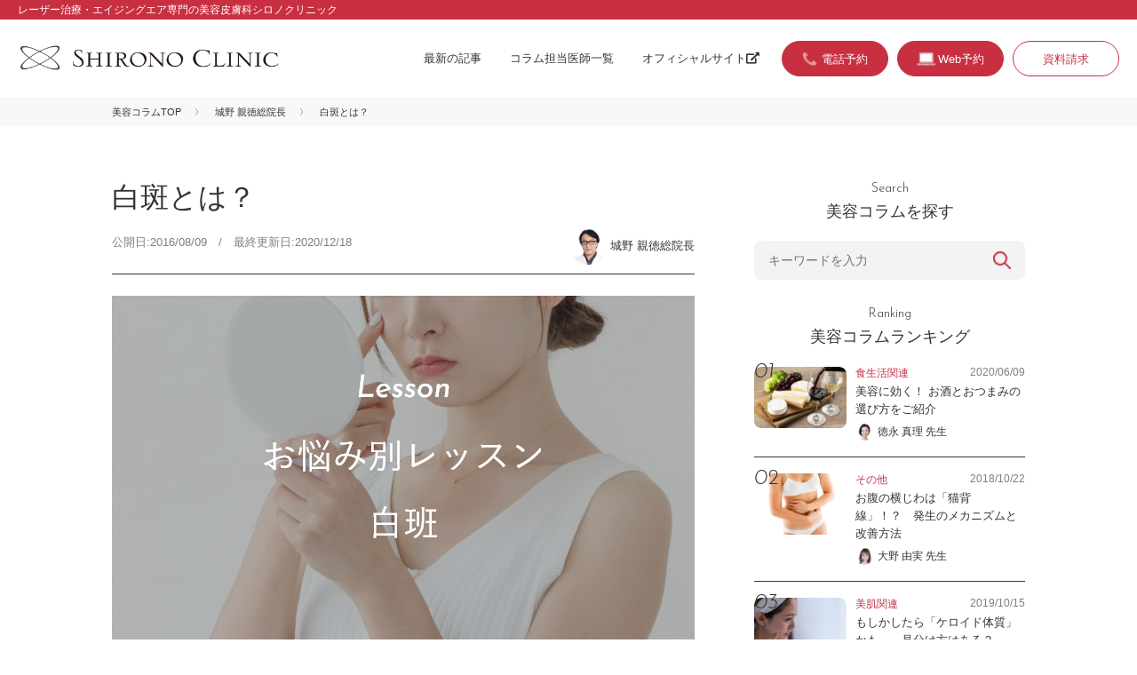

--- FILE ---
content_type: text/html; charset=UTF-8
request_url: https://beautycolumn.jp/4298/
body_size: 11348
content:
<!DOCTYPE html>
<html lang="ja">
<head>
	<meta charset="utf-8">
	<title>白斑とは？ | シロノクリニックの美容コラム Beauty Column | 美容のスペシャリストがとっておきの美容情報をお届け</title>
	<meta name="viewport" content="width=device-width, initial-scale=1">
	<link rel="icon" href="https://beautycolumn.jp/assets/img/favicon.ico">
	<link rel="stylesheet" href="https://use.fontawesome.com/releases/v5.6.3/css/all.css" integrity="sha384-UHRtZLI+pbxtHCWp1t77Bi1L4ZtiqrqD80Kn4Z8NTSRyMA2Fd33n5dQ8lWUE00s/" crossorigin="anonymous">
	<link rel="stylesheet" type="text/css" href="https://beautycolumn.jp/assets/css/reset.css">
	<link rel="stylesheet" type="text/css" href="https://beautycolumn.jp/assets/css/common.css">
		
	<!-- Google Tag Manager  shironoアカウント-->
<script>(function(w,d,s,l,i){w[l]=w[l]||[];w[l].push({'gtm.start':
new Date().getTime(),event:'gtm.js'});var f=d.getElementsByTagName(s)[0],
j=d.createElement(s),dl=l!='dataLayer'?'&l='+l:'';j.async=true;j.src=
'https://www.googletagmanager.com/gtm.js?id='+i+dl;f.parentNode.insertBefore(j,f);
})(window,document,'script','dataLayer','GTM-WSMK7TQ');</script>
<!-- End Google Tag Manager -->
	
	<!-- Google Tag Manager kachip77-->
	<script>(function(w,d,s,l,i){w[l]=w[l]||[];w[l].push({'gtm.start':
	new Date().getTime(),event:'gtm.js'});var f=d.getElementsByTagName(s)[0],
	j=d.createElement(s),dl=l!='dataLayer'?'&l='+l:'';j.async=true;j.src=
	'https://www.googletagmanager.com/gtm.js?id='+i+dl;f.parentNode.insertBefore(j,f);
	})(window,document,'script','dataLayer','GTM-W7F45Q4');</script>
	<!-- End Google Tag Manager -->
	
	<meta name='robots' content='max-image-preview:large' />

<!-- All in One SEO Pack 3.2.10 によって Michael Torbert の Semper Fi Web Design[65,72] -->
<meta name="description"  content="この記事の目次 白斑は皮膚病の一種白斑のできるメカニズムとは？白斑になる原因とは？もしかして白斑？そんな時はすぐに皮膚科に受診を 白斑は皮膚病の一種 白斑は皮膚病の一種で、皮膚の一部分が普通の肌の色よりも白くなる病気です。昔は「しろなまず」とも呼ばれていました。今回はこの皮膚病のメカニズムや対処法をご紹介します。" />

<link rel="canonical" href="https://beautycolumn.jp/4298/" />
			<script type="text/javascript" >
				window.ga=window.ga||function(){(ga.q=ga.q||[]).push(arguments)};ga.l=+new Date;
				ga('create', 'UA-149614024-1', 'auto');
				// Plugins
				
				ga('send', 'pageview');
			</script>
			<script async src="https://www.google-analytics.com/analytics.js"></script>
			<!-- All in One SEO Pack -->
<link rel='dns-prefetch' href='//s.w.org' />
<link rel="alternate" type="application/rss+xml" title="シロノクリニックの美容コラム Beauty Column | 美容のスペシャリストがとっておきの美容情報をお届け &raquo; 白斑とは？ のコメントのフィード" href="https://beautycolumn.jp/4298/feed/" />
<script type="text/javascript">
window._wpemojiSettings = {"baseUrl":"https:\/\/s.w.org\/images\/core\/emoji\/13.1.0\/72x72\/","ext":".png","svgUrl":"https:\/\/s.w.org\/images\/core\/emoji\/13.1.0\/svg\/","svgExt":".svg","source":{"concatemoji":"https:\/\/beautycolumn.jp\/wp\/wp-includes\/js\/wp-emoji-release.min.js?ver=5.9.12"}};
/*! This file is auto-generated */
!function(e,a,t){var n,r,o,i=a.createElement("canvas"),p=i.getContext&&i.getContext("2d");function s(e,t){var a=String.fromCharCode;p.clearRect(0,0,i.width,i.height),p.fillText(a.apply(this,e),0,0);e=i.toDataURL();return p.clearRect(0,0,i.width,i.height),p.fillText(a.apply(this,t),0,0),e===i.toDataURL()}function c(e){var t=a.createElement("script");t.src=e,t.defer=t.type="text/javascript",a.getElementsByTagName("head")[0].appendChild(t)}for(o=Array("flag","emoji"),t.supports={everything:!0,everythingExceptFlag:!0},r=0;r<o.length;r++)t.supports[o[r]]=function(e){if(!p||!p.fillText)return!1;switch(p.textBaseline="top",p.font="600 32px Arial",e){case"flag":return s([127987,65039,8205,9895,65039],[127987,65039,8203,9895,65039])?!1:!s([55356,56826,55356,56819],[55356,56826,8203,55356,56819])&&!s([55356,57332,56128,56423,56128,56418,56128,56421,56128,56430,56128,56423,56128,56447],[55356,57332,8203,56128,56423,8203,56128,56418,8203,56128,56421,8203,56128,56430,8203,56128,56423,8203,56128,56447]);case"emoji":return!s([10084,65039,8205,55357,56613],[10084,65039,8203,55357,56613])}return!1}(o[r]),t.supports.everything=t.supports.everything&&t.supports[o[r]],"flag"!==o[r]&&(t.supports.everythingExceptFlag=t.supports.everythingExceptFlag&&t.supports[o[r]]);t.supports.everythingExceptFlag=t.supports.everythingExceptFlag&&!t.supports.flag,t.DOMReady=!1,t.readyCallback=function(){t.DOMReady=!0},t.supports.everything||(n=function(){t.readyCallback()},a.addEventListener?(a.addEventListener("DOMContentLoaded",n,!1),e.addEventListener("load",n,!1)):(e.attachEvent("onload",n),a.attachEvent("onreadystatechange",function(){"complete"===a.readyState&&t.readyCallback()})),(n=t.source||{}).concatemoji?c(n.concatemoji):n.wpemoji&&n.twemoji&&(c(n.twemoji),c(n.wpemoji)))}(window,document,window._wpemojiSettings);
</script>
<style type="text/css">
img.wp-smiley,
img.emoji {
	display: inline !important;
	border: none !important;
	box-shadow: none !important;
	height: 1em !important;
	width: 1em !important;
	margin: 0 0.07em !important;
	vertical-align: -0.1em !important;
	background: none !important;
	padding: 0 !important;
}
</style>
	<link rel='stylesheet' id='yarppWidgetCss-css'  href='https://beautycolumn.jp/wp/wp-content/plugins/yet-another-related-posts-plugin/style/widget.css?ver=5.9.12' type='text/css' media='all' />
<link rel='stylesheet' id='wp-block-library-css'  href='https://beautycolumn.jp/wp/wp-includes/css/dist/block-library/style.min.css?ver=5.9.12' type='text/css' media='all' />
<style id='global-styles-inline-css' type='text/css'>
body{--wp--preset--color--black: #000000;--wp--preset--color--cyan-bluish-gray: #abb8c3;--wp--preset--color--white: #ffffff;--wp--preset--color--pale-pink: #f78da7;--wp--preset--color--vivid-red: #cf2e2e;--wp--preset--color--luminous-vivid-orange: #ff6900;--wp--preset--color--luminous-vivid-amber: #fcb900;--wp--preset--color--light-green-cyan: #7bdcb5;--wp--preset--color--vivid-green-cyan: #00d084;--wp--preset--color--pale-cyan-blue: #8ed1fc;--wp--preset--color--vivid-cyan-blue: #0693e3;--wp--preset--color--vivid-purple: #9b51e0;--wp--preset--gradient--vivid-cyan-blue-to-vivid-purple: linear-gradient(135deg,rgba(6,147,227,1) 0%,rgb(155,81,224) 100%);--wp--preset--gradient--light-green-cyan-to-vivid-green-cyan: linear-gradient(135deg,rgb(122,220,180) 0%,rgb(0,208,130) 100%);--wp--preset--gradient--luminous-vivid-amber-to-luminous-vivid-orange: linear-gradient(135deg,rgba(252,185,0,1) 0%,rgba(255,105,0,1) 100%);--wp--preset--gradient--luminous-vivid-orange-to-vivid-red: linear-gradient(135deg,rgba(255,105,0,1) 0%,rgb(207,46,46) 100%);--wp--preset--gradient--very-light-gray-to-cyan-bluish-gray: linear-gradient(135deg,rgb(238,238,238) 0%,rgb(169,184,195) 100%);--wp--preset--gradient--cool-to-warm-spectrum: linear-gradient(135deg,rgb(74,234,220) 0%,rgb(151,120,209) 20%,rgb(207,42,186) 40%,rgb(238,44,130) 60%,rgb(251,105,98) 80%,rgb(254,248,76) 100%);--wp--preset--gradient--blush-light-purple: linear-gradient(135deg,rgb(255,206,236) 0%,rgb(152,150,240) 100%);--wp--preset--gradient--blush-bordeaux: linear-gradient(135deg,rgb(254,205,165) 0%,rgb(254,45,45) 50%,rgb(107,0,62) 100%);--wp--preset--gradient--luminous-dusk: linear-gradient(135deg,rgb(255,203,112) 0%,rgb(199,81,192) 50%,rgb(65,88,208) 100%);--wp--preset--gradient--pale-ocean: linear-gradient(135deg,rgb(255,245,203) 0%,rgb(182,227,212) 50%,rgb(51,167,181) 100%);--wp--preset--gradient--electric-grass: linear-gradient(135deg,rgb(202,248,128) 0%,rgb(113,206,126) 100%);--wp--preset--gradient--midnight: linear-gradient(135deg,rgb(2,3,129) 0%,rgb(40,116,252) 100%);--wp--preset--duotone--dark-grayscale: url('#wp-duotone-dark-grayscale');--wp--preset--duotone--grayscale: url('#wp-duotone-grayscale');--wp--preset--duotone--purple-yellow: url('#wp-duotone-purple-yellow');--wp--preset--duotone--blue-red: url('#wp-duotone-blue-red');--wp--preset--duotone--midnight: url('#wp-duotone-midnight');--wp--preset--duotone--magenta-yellow: url('#wp-duotone-magenta-yellow');--wp--preset--duotone--purple-green: url('#wp-duotone-purple-green');--wp--preset--duotone--blue-orange: url('#wp-duotone-blue-orange');--wp--preset--font-size--small: 13px;--wp--preset--font-size--medium: 20px;--wp--preset--font-size--large: 36px;--wp--preset--font-size--x-large: 42px;}.has-black-color{color: var(--wp--preset--color--black) !important;}.has-cyan-bluish-gray-color{color: var(--wp--preset--color--cyan-bluish-gray) !important;}.has-white-color{color: var(--wp--preset--color--white) !important;}.has-pale-pink-color{color: var(--wp--preset--color--pale-pink) !important;}.has-vivid-red-color{color: var(--wp--preset--color--vivid-red) !important;}.has-luminous-vivid-orange-color{color: var(--wp--preset--color--luminous-vivid-orange) !important;}.has-luminous-vivid-amber-color{color: var(--wp--preset--color--luminous-vivid-amber) !important;}.has-light-green-cyan-color{color: var(--wp--preset--color--light-green-cyan) !important;}.has-vivid-green-cyan-color{color: var(--wp--preset--color--vivid-green-cyan) !important;}.has-pale-cyan-blue-color{color: var(--wp--preset--color--pale-cyan-blue) !important;}.has-vivid-cyan-blue-color{color: var(--wp--preset--color--vivid-cyan-blue) !important;}.has-vivid-purple-color{color: var(--wp--preset--color--vivid-purple) !important;}.has-black-background-color{background-color: var(--wp--preset--color--black) !important;}.has-cyan-bluish-gray-background-color{background-color: var(--wp--preset--color--cyan-bluish-gray) !important;}.has-white-background-color{background-color: var(--wp--preset--color--white) !important;}.has-pale-pink-background-color{background-color: var(--wp--preset--color--pale-pink) !important;}.has-vivid-red-background-color{background-color: var(--wp--preset--color--vivid-red) !important;}.has-luminous-vivid-orange-background-color{background-color: var(--wp--preset--color--luminous-vivid-orange) !important;}.has-luminous-vivid-amber-background-color{background-color: var(--wp--preset--color--luminous-vivid-amber) !important;}.has-light-green-cyan-background-color{background-color: var(--wp--preset--color--light-green-cyan) !important;}.has-vivid-green-cyan-background-color{background-color: var(--wp--preset--color--vivid-green-cyan) !important;}.has-pale-cyan-blue-background-color{background-color: var(--wp--preset--color--pale-cyan-blue) !important;}.has-vivid-cyan-blue-background-color{background-color: var(--wp--preset--color--vivid-cyan-blue) !important;}.has-vivid-purple-background-color{background-color: var(--wp--preset--color--vivid-purple) !important;}.has-black-border-color{border-color: var(--wp--preset--color--black) !important;}.has-cyan-bluish-gray-border-color{border-color: var(--wp--preset--color--cyan-bluish-gray) !important;}.has-white-border-color{border-color: var(--wp--preset--color--white) !important;}.has-pale-pink-border-color{border-color: var(--wp--preset--color--pale-pink) !important;}.has-vivid-red-border-color{border-color: var(--wp--preset--color--vivid-red) !important;}.has-luminous-vivid-orange-border-color{border-color: var(--wp--preset--color--luminous-vivid-orange) !important;}.has-luminous-vivid-amber-border-color{border-color: var(--wp--preset--color--luminous-vivid-amber) !important;}.has-light-green-cyan-border-color{border-color: var(--wp--preset--color--light-green-cyan) !important;}.has-vivid-green-cyan-border-color{border-color: var(--wp--preset--color--vivid-green-cyan) !important;}.has-pale-cyan-blue-border-color{border-color: var(--wp--preset--color--pale-cyan-blue) !important;}.has-vivid-cyan-blue-border-color{border-color: var(--wp--preset--color--vivid-cyan-blue) !important;}.has-vivid-purple-border-color{border-color: var(--wp--preset--color--vivid-purple) !important;}.has-vivid-cyan-blue-to-vivid-purple-gradient-background{background: var(--wp--preset--gradient--vivid-cyan-blue-to-vivid-purple) !important;}.has-light-green-cyan-to-vivid-green-cyan-gradient-background{background: var(--wp--preset--gradient--light-green-cyan-to-vivid-green-cyan) !important;}.has-luminous-vivid-amber-to-luminous-vivid-orange-gradient-background{background: var(--wp--preset--gradient--luminous-vivid-amber-to-luminous-vivid-orange) !important;}.has-luminous-vivid-orange-to-vivid-red-gradient-background{background: var(--wp--preset--gradient--luminous-vivid-orange-to-vivid-red) !important;}.has-very-light-gray-to-cyan-bluish-gray-gradient-background{background: var(--wp--preset--gradient--very-light-gray-to-cyan-bluish-gray) !important;}.has-cool-to-warm-spectrum-gradient-background{background: var(--wp--preset--gradient--cool-to-warm-spectrum) !important;}.has-blush-light-purple-gradient-background{background: var(--wp--preset--gradient--blush-light-purple) !important;}.has-blush-bordeaux-gradient-background{background: var(--wp--preset--gradient--blush-bordeaux) !important;}.has-luminous-dusk-gradient-background{background: var(--wp--preset--gradient--luminous-dusk) !important;}.has-pale-ocean-gradient-background{background: var(--wp--preset--gradient--pale-ocean) !important;}.has-electric-grass-gradient-background{background: var(--wp--preset--gradient--electric-grass) !important;}.has-midnight-gradient-background{background: var(--wp--preset--gradient--midnight) !important;}.has-small-font-size{font-size: var(--wp--preset--font-size--small) !important;}.has-medium-font-size{font-size: var(--wp--preset--font-size--medium) !important;}.has-large-font-size{font-size: var(--wp--preset--font-size--large) !important;}.has-x-large-font-size{font-size: var(--wp--preset--font-size--x-large) !important;}
</style>
<link rel="https://api.w.org/" href="https://beautycolumn.jp/wp-json/" /><link rel="alternate" type="application/json" href="https://beautycolumn.jp/wp-json/wp/v2/posts/4298" /><link rel="EditURI" type="application/rsd+xml" title="RSD" href="https://beautycolumn.jp/wp/xmlrpc.php?rsd" />
<link rel="wlwmanifest" type="application/wlwmanifest+xml" href="https://beautycolumn.jp/wp/wp-includes/wlwmanifest.xml" /> 
<meta name="generator" content="WordPress 5.9.12" />
<link rel='shortlink' href='https://beautycolumn.jp/?p=4298' />
<link rel="alternate" type="application/json+oembed" href="https://beautycolumn.jp/wp-json/oembed/1.0/embed?url=https%3A%2F%2Fbeautycolumn.jp%2F4298%2F" />
<link rel="alternate" type="text/xml+oembed" href="https://beautycolumn.jp/wp-json/oembed/1.0/embed?url=https%3A%2F%2Fbeautycolumn.jp%2F4298%2F&#038;format=xml" />
</head>
<body id="second" class="post-template-default single single-post postid-4298 single-format-standard lesson">
<!-- Google Tag Manager (noscript)  shironoアカウント-->
<noscript><iframe src="https://www.googletagmanager.com/ns.html?id=GTM-WSMK7TQ"
height="0" width="0" style="display:none;visibility:hidden"></iframe></noscript>
<!-- End Google Tag Manager (noscript) -->
	
<!-- Google Tag Manager (noscript)  kachip77-->
<noscript><iframe src="https://www.googletagmanager.com/ns.html?id=GTM-W7F45Q4"
height="0" width="0" style="display:none;visibility:hidden"></iframe></noscript>
<!-- End Google Tag Manager (noscript) -->

<div id="container">
<header>
<div class="header-top"><p class="description-site">レーザー治療・エイジングエア専門の美容皮膚科シロノクリニック</p></div>
<div class="header-inner">
<h1 id="siteid"><a href="https://beautycolumn.jp"><img src="https://beautycolumn.jp/assets/img/logo_shirono.png" width="944" height="96" alt="美容皮膚科シロノクリニック"></a></h1>

<div class="menu-trigger" href="#">
	<div class="trigger_wrap">
	<span></span>
	<span></span>
	<span></span>
	</div>
	<p>menu</p>
</div>

<div class="gnav">
<nav class="gnav-menu">
<ul class="nav-global">
<li><a href="https://beautycolumn.jp/list/">最新の記事</a></li>
<li><a href="https://beautycolumn.jp/doctors/">コラム担当医師一覧</a></li>
<li><a href="https://www.shirono.net/" target="_blank">オフィシャルサイト<i class="fas fa-external-link-alt fa-fw"></i></a></li>
</ul>
<ul class="nav-search">
<li><form action="https://beautycolumn.jp/" method="get" class="searchform">
	<input class="keywords" type="text" name="s" id="site_search" placeholder="キーワードを入力" />
	<input class="search-btn" type="submit" name="" value="検索" />
</form></li>
</ul>
<ul class="nav-contact">
<!--<li class="reserve"><a href="https://www.shirono.net/contact/firstreserve_coverage/" target="_blank">取材・プレスのお問い合わせ</a></li>-->
<li class="btn-tel cta"><a href="#modal-tel" class="tel btn-modal"><span>電話予約</span></a></li>
<li class="btn-web cta"><a href="https://www.shirono.net/contact/firstreserve/" target="_blank"><span>Web予約</span></a></li>
<li><a href="https://www.shirono.net/contact/request/" target="_blank">資料請求</a></li>
</ul>
</nav>
</div>

</div>
</header>
    <div class="breadcrumbs">
        <ul>
            <li><a href="https://beautycolumn.jp">美容コラムTOP</a></li>
            <li><a href="https://beautycolumn.jp/author/shirono/">城野 親徳総院長</a></li>
            <li>白斑とは？</li>
        </ul>
    </div>


    <div id="content">

        <main>
            <section>
                <article>
                    <div class="head-article">
                        <h1 class="block-head">白斑とは？</h1>
                        <p class="date">公開日:2016/08/09　/　最終更新日:2020/12/18</p>
                        <p class="author"><a href="https://beautycolumn.jp/author/shirono/"><span class="img-wrap"><img src="https://beautycolumn.jp/wp/wp-content/uploads/2024/10/shirono-2-300x300-1-150x150.png" width="96" height="96" alt="城野 親徳" class="avatar avatar-96 wp-user-avatar wp-user-avatar-96 alignnone photo" /></span><span class="name-dr">城野 親徳総院長</span></a></p>
                    </div>

                    <div class="lead-article">
                        <img width="656" height="438" src="https://beautycolumn.jp/wp/wp-content/uploads/2016/08/1218_1-–-16.png" class="attachment-large size-large wp-post-image" alt="白斑とは？" srcset="https://beautycolumn.jp/wp/wp-content/uploads/2016/08/1218_1-–-16.png 656w, https://beautycolumn.jp/wp/wp-content/uploads/2016/08/1218_1-–-16-300x200.png 300w" sizes="(max-width: 656px) 100vw, 656px" />                        <p></p>
                    </div>

                    <div class="body-article">

                        
<h2>この記事の目次</h2>



<ul><li>白斑は皮膚病の一種</li><li>白斑のできるメカニズムとは？</li><li>白斑になる原因とは？</li><li>もしかして白斑？そんな時はすぐに皮膚科に受診を</li></ul>



<h2>白斑は皮膚病の一種</h2>



<p>白斑は皮膚病の一種で、皮膚の一部分が普通の肌の色よりも白くなる病気です。昔は「しろなまず」とも呼ばれていました。<br>今回はこの皮膚病のメカニズムや対処法をご紹介します。</p>



<h2>白斑のできるメカニズムとは？</h2>



<p>白斑になると、どうして皮膚の色が白くなるのでしょうか。 皮膚の色の元となるのは、表皮のもっとも下の層にある「メラノサイト(色素細胞)」です。メラノサイトは、「メラニン」を産生することにより、皮膚の色を作りだしています。 さらに、メラニンには黒色の「真性メラニン」と黄色の「黄色メラニン」の2種類があります。皮膚の色の違いはこの2つのメラニンの割合によって決定されます。白斑は、皮膚の色を作り出すメラニンが何らかの影響によって減少することにより、色素の薄い「白い皮膚」が生み出される病気です。</p>



<h2>白斑になる原因とは？</h2>



<p>先天性の白斑は、メラノサイトの異常が主な原因です。<br>後天性の白斑は、メラノサイトに対する自己免疫異常が主な理由とされ、甲状腺機能障害などの自己免疫障害を併発している場合もあります。</p>



<p>しかし、いずれの場合も「何故メラノサイトに異常が現れるのか」という直接的な原因ははっきりと解明されていません。</p>



<h2>もしかして白斑？そんな時はすぐに皮膚科に受診を</h2>



<p>突然できる後天性の白斑は、「全身性」と「分節型」があります。</p>



<p>全身性の白斑は、体のいたるところに症状があらわれ、特に顔面、手、わき、Vラインに後発します。</p>



<p>分節型の白斑の場合は、20歳未満の場合のみ現れ、顔の三叉神経に支配されている部位に症状が現れます。</p>



<p>白斑は痛みや痒みなどがなく、生命に関わる病気ではありません。しかし、顔面や手など、人目につきやすい場所に症状が現れることが多く、精神的な苦痛を強いられるケースが大半です。白斑の疑いがある場合には、早めに皮膚科へ受診し、適切な治療を受け、日常生活での対処方法などのアドバイスを受けましょう。</p>

                                            </div>
                                </article>


                <div class="block-profile">
                    <h2><span class="en">Profile</span>
                        このコラムは私が担当しました！</h2>

                    <div class="info-doctor">
                        <figure>
                            <div class="img-wrap"><img src="https://beautycolumn.jp/wp/wp-content/uploads/2024/10/shirono-2-300x300-1-150x150.png" width="96" height="96" alt="城野 親徳" class="avatar avatar-96 wp-user-avatar wp-user-avatar-96 alignnone photo" /></div>
                        </figure>
                        <div class="txt-info">
                            <h1 id="name-doctor">城野 親徳総院長                                <span class="kana">しろのよしのり</span>
                            </h1>
                            <p class="clinic-name">シロノクリニック恵比寿</p>
                        </div>
                    </div>
                    <p class="comment">皮膚科領域のレーザー治療について、国内屈指の症例数を持つ、美容レーザーのパイオニア。 ドクターズコスメを開発・提供する株式会社ドクターシーラボ創設者・名誉会長・商品開発顧問でもあります。</p>

                    <div class="link-more"><a href="https://www.shirono.net/about/doctor/shirono.html" target="_blank">詳しくはこちら<i class="fas fa-external-link-alt fa-fw"></i></a></div>

                    <div class="p-cta-single">
                        <h3 class="c-heading-cta-single">城野 親徳先生の治療が受けられるのはこちら</h3>

                        
                                                    <div class="doctor-detail-place">
    <p class="doctor-detail-place__photo">
        <img src="https://www.shirono.net/wp/wp-content/uploads/2020/09/clinic-ebisu.jpg" alt="シロノクリニック恵比寿院">
    </p>
    <div class="doctor-detail-place__right">
        <p class="doctor-detail-place__belong">
            シロノクリニック恵比寿院
        </p>
        <p class="doctor-detail-place__post">
            〒150−0012
        </p>
        <p class="doctor-detail-place__address">
            東京都渋谷区広尾1-1-40恵比寿プライムスクエアプラザ2F
        </p>
        <p class="doctor-detail-place__tel">
            0120-114-422
        </p>
        <div class="btn-more"><a href="https://www.shirono.net/about/clinic/ebisu.html" target="_blank">詳細を見る<i class="fas fa-external-link-alt fa-fw"></i></a></div>
    </div>
</div>                        

                        <div class="p-reserve">
                            <ul class="p-reserve-list">
                                <li class="btn-tel btn-more cta"><a href="#modal-tel" class="tel btn-modal"><span>電話予約</span></a></li>
                                <li class="btn-web btn-more cta"><a href="https://www.shirono.net/contact/firstreserve/" target="_blank"><span>Web予約</span></a></li>
                            </ul>
                        </div>

                    </div>

                </div>

                
            </section>

                    </main>

        <div class="block-recommend">
            <h2 class="block-head"><span class="en">Recommend</span>
                この記事を読んだあなたにおすすめ！</h2>

            <div class='yarpp-related'>
<ul class="entry-list">
<li>
<figure>
<a href="https://beautycolumn.jp/4502/"><img width="656" height="438" src="https://beautycolumn.jp/wp/wp-content/uploads/2016/05/1218_1-–-11.png" class="attachment-large size-large wp-post-image" alt="ヒアルロン酸注入で憧れのバストに" loading="lazy" srcset="https://beautycolumn.jp/wp/wp-content/uploads/2016/05/1218_1-–-11.png 656w, https://beautycolumn.jp/wp/wp-content/uploads/2016/05/1218_1-–-11-300x200.png 300w" sizes="(max-width: 656px) 100vw, 656px" /></a>
</figure>
<div class="txt-block">
<div class="post-header">
<p class="category"><a href="https://beautycolumn.jp/category/lesson/" rel="tag">お悩み別レッスン</a></p>
<p class="date">2016/05/16</p>
</div>
<h2 class="entry-title"><a href="https://beautycolumn.jp/4502/">ヒアルロン酸注入で憧れのバストに</a></h2>
<p class="author"><a href="https://beautycolumn.jp/author/shirono/"><span class="img-wrap"><img src="https://beautycolumn.jp/wp/wp-content/uploads/2024/10/shirono-2-300x300-1-150x150.png" width="96" height="96" alt="城野 親徳" class="avatar avatar-96 wp-user-avatar wp-user-avatar-96 alignnone photo" /></span><span class="name-dr">城野 親徳総院長</span></a></p>
</div>
</li>
<li>
<figure>
<a href="https://beautycolumn.jp/4140/"><img width="656" height="438" src="https://beautycolumn.jp/wp/wp-content/uploads/2016/09/1218_1-–-8.png" class="attachment-large size-large wp-post-image" alt="毛穴パックの実力を検証!" loading="lazy" srcset="https://beautycolumn.jp/wp/wp-content/uploads/2016/09/1218_1-–-8.png 656w, https://beautycolumn.jp/wp/wp-content/uploads/2016/09/1218_1-–-8-300x200.png 300w" sizes="(max-width: 656px) 100vw, 656px" /></a>
</figure>
<div class="txt-block">
<div class="post-header">
<p class="category"><a href="https://beautycolumn.jp/category/lesson/" rel="tag">お悩み別レッスン</a></p>
<p class="date">2016/10/16</p>
</div>
<h2 class="entry-title"><a href="https://beautycolumn.jp/4140/">毛穴パックの実力を検証!</a></h2>
<p class="author"><a href="https://beautycolumn.jp/author/shirono/"><span class="img-wrap"><img src="https://beautycolumn.jp/wp/wp-content/uploads/2024/10/shirono-2-300x300-1-150x150.png" width="96" height="96" alt="城野 親徳" class="avatar avatar-96 wp-user-avatar wp-user-avatar-96 alignnone photo" /></span><span class="name-dr">城野 親徳総院長</span></a></p>
</div>
</li>
<li>
<figure>
<a href="https://beautycolumn.jp/4451/"><img width="656" height="438" src="https://beautycolumn.jp/wp/wp-content/uploads/2016/05/1218_1-–-15.png" class="attachment-large size-large wp-post-image" alt="タトゥー除去手術前に注意したいこと" loading="lazy" srcset="https://beautycolumn.jp/wp/wp-content/uploads/2016/05/1218_1-–-15.png 656w, https://beautycolumn.jp/wp/wp-content/uploads/2016/05/1218_1-–-15-300x200.png 300w" sizes="(max-width: 656px) 100vw, 656px" /></a>
</figure>
<div class="txt-block">
<div class="post-header">
<p class="category"><a href="https://beautycolumn.jp/category/lesson/" rel="tag">お悩み別レッスン</a></p>
<p class="date">2016/06/04</p>
</div>
<h2 class="entry-title"><a href="https://beautycolumn.jp/4451/">タトゥー除去手術前に注意したいこと</a></h2>
<p class="author"><a href="https://beautycolumn.jp/author/shirono/"><span class="img-wrap"><img src="https://beautycolumn.jp/wp/wp-content/uploads/2024/10/shirono-2-300x300-1-150x150.png" width="96" height="96" alt="城野 親徳" class="avatar avatar-96 wp-user-avatar wp-user-avatar-96 alignnone photo" /></span><span class="name-dr">城野 親徳総院長</span></a></p>
</div>
</li>
</ul>
</div>

        </div><!--/block-recommend-->

        <aside>

<div class="block-search">
<h2 class="block-head"><span class="en">Search</span>
美容コラムを探す</h2>
<form action="https://beautycolumn.jp/" method="get" class="searchform">
	<input class="keywords" type="text" name="s" id="site_search" placeholder="キーワードを入力" />
	<input class="search-btn" type="submit" name="" value="検索" />
</form></div>

<div class="block-ranking">
<h2  class="block-head"><span class="en">Ranking</span>
美容コラムランキング</h2>

<ul class="entry-list">
<li>
<figure>
<a href="https://beautycolumn.jp/5534/"><img width="1024" height="683" src="https://beautycolumn.jp/wp/wp-content/uploads/2020/06/IMG_1384-1024x683.jpg" class="attachment-large size-large wp-post-image" alt="美容に効く！ お酒とおつまみの選び方をご紹介" loading="lazy" srcset="https://beautycolumn.jp/wp/wp-content/uploads/2020/06/IMG_1384-1024x683.jpg 1024w, https://beautycolumn.jp/wp/wp-content/uploads/2020/06/IMG_1384-300x200.jpg 300w, https://beautycolumn.jp/wp/wp-content/uploads/2020/06/IMG_1384-768x512.jpg 768w, https://beautycolumn.jp/wp/wp-content/uploads/2020/06/IMG_1384.jpg 2000w" sizes="(max-width: 1024px) 100vw, 1024px" /></a>
</figure>
<div class="txt-block">
<div class="post-header">
<p class="category"><a href="https://beautycolumn.jp/category/diet/" rel="tag">食生活関連</a></p>
<p class="date">2020/06/09</p>
</div>
<h2 class="entry-title"><a href="https://beautycolumn.jp/5534/">美容に効く！ お酒とおつまみの選び方をご紹介</a></h2>
<p class="author"><a href="https://beautycolumn.jp/author/tokunaga/"><span class="img-wrap"><img src="https://beautycolumn.jp/wp/wp-content/uploads/2024/10/pict_doc_tokunaga-150x150.png" width="96" height="96" alt="徳永 真理" class="avatar avatar-96 wp-user-avatar wp-user-avatar-96 alignnone photo" /></span><span class="name-dr">徳永 真理 先生</span></a></p>
</div>
</li><li>
<figure>
<a href="https://beautycolumn.jp/1534/"><img width="1024" height="683" src="https://beautycolumn.jp/wp/wp-content/uploads/2018/10/794-1024x683.jpg" class="attachment-large size-large wp-post-image" alt="お腹の横じわは「猫背線」！？　発生のメカニズムと改善方法" loading="lazy" srcset="https://beautycolumn.jp/wp/wp-content/uploads/2018/10/794-1024x683.jpg 1024w, https://beautycolumn.jp/wp/wp-content/uploads/2018/10/794-300x200.jpg 300w, https://beautycolumn.jp/wp/wp-content/uploads/2018/10/794-768x512.jpg 768w" sizes="(max-width: 1024px) 100vw, 1024px" /></a>
</figure>
<div class="txt-block">
<div class="post-header">
<p class="category"><a href="https://beautycolumn.jp/category/other/" rel="tag">その他</a></p>
<p class="date">2018/10/22</p>
</div>
<h2 class="entry-title"><a href="https://beautycolumn.jp/1534/">お腹の横じわは「猫背線」！？　発生のメカニズムと改善方法</a></h2>
<p class="author"><a href="https://beautycolumn.jp/author/oono/"><span class="img-wrap"><img src="https://beautycolumn.jp/wp/wp-content/uploads/2024/10/pict_doc_oono-150x150.png" width="96" height="96" alt="大野 由実" class="avatar avatar-96 wp-user-avatar wp-user-avatar-96 alignnone photo" /></span><span class="name-dr">大野 由実 先生</span></a></p>
</div>
</li><li>
<figure>
<a href="https://beautycolumn.jp/4532/"><img width="1024" height="682" src="https://beautycolumn.jp/wp/wp-content/uploads/2019/10/3-1-1024x682.jpg" class="attachment-large size-large wp-post-image" alt="もしかしたら「ケロイド体質」かも……見分け方はある？" loading="lazy" srcset="https://beautycolumn.jp/wp/wp-content/uploads/2019/10/3-1-1024x682.jpg 1024w, https://beautycolumn.jp/wp/wp-content/uploads/2019/10/3-1-300x200.jpg 300w, https://beautycolumn.jp/wp/wp-content/uploads/2019/10/3-1-768x512.jpg 768w, https://beautycolumn.jp/wp/wp-content/uploads/2019/10/3-1.jpg 2000w" sizes="(max-width: 1024px) 100vw, 1024px" /></a>
</figure>
<div class="txt-block">
<div class="post-header">
<p class="category"><a href="https://beautycolumn.jp/category/skincare/" rel="tag">美肌関連</a></p>
<p class="date">2019/10/15</p>
</div>
<h2 class="entry-title"><a href="https://beautycolumn.jp/4532/">もしかしたら「ケロイド体質」かも……見分け方はある？</a></h2>
<p class="author"><a href="https://beautycolumn.jp/author/oono/"><span class="img-wrap"><img src="https://beautycolumn.jp/wp/wp-content/uploads/2024/10/pict_doc_oono-150x150.png" width="96" height="96" alt="大野 由実" class="avatar avatar-96 wp-user-avatar wp-user-avatar-96 alignnone photo" /></span><span class="name-dr">大野 由実 先生</span></a></p>
</div>
</li><li>
<figure>
<a href="https://beautycolumn.jp/7409/"><img width="1024" height="682" src="https://beautycolumn.jp/wp/wp-content/uploads/2020/06/IMG_1745-3-1024x682.jpg" class="attachment-large size-large wp-post-image" alt="蒸しタオルで美肌になれる？タイミングと使い方を紹介" loading="lazy" srcset="https://beautycolumn.jp/wp/wp-content/uploads/2020/06/IMG_1745-3-1024x682.jpg 1024w, https://beautycolumn.jp/wp/wp-content/uploads/2020/06/IMG_1745-3-300x200.jpg 300w, https://beautycolumn.jp/wp/wp-content/uploads/2020/06/IMG_1745-3-768x512.jpg 768w" sizes="(max-width: 1024px) 100vw, 1024px" /></a>
</figure>
<div class="txt-block">
<div class="post-header">
<p class="category"><a href="https://beautycolumn.jp/category/skincare/" rel="tag">美肌関連</a></p>
<p class="date">2020/06/09</p>
</div>
<h2 class="entry-title"><a href="https://beautycolumn.jp/7409/">蒸しタオルで美肌になれる？タイミングと使い方を紹介</a></h2>
<p class="author"><a href="https://beautycolumn.jp/author/kasai/"><span class="img-wrap"><img src="https://beautycolumn.jp/wp/wp-content/uploads/2024/08/pict_doc_kasai-300x300-1-150x150.png" width="96" height="96" alt="笠井 美貴子" class="avatar avatar-96 wp-user-avatar wp-user-avatar-96 alignnone photo" /></span><span class="name-dr">笠井 美貴子 院長</span></a></p>
</div>
</li><li>
<figure>
<a href="https://beautycolumn.jp/1141/"><img width="1024" height="682" src="https://beautycolumn.jp/wp/wp-content/uploads/2019/12/IMG_1530-1024x682.jpg" class="attachment-large size-large wp-post-image" alt="お酒が原因で「クマ」ができる理由と解消＆予防方法" loading="lazy" srcset="https://beautycolumn.jp/wp/wp-content/uploads/2019/12/IMG_1530-1024x682.jpg 1024w, https://beautycolumn.jp/wp/wp-content/uploads/2019/12/IMG_1530-300x200.jpg 300w, https://beautycolumn.jp/wp/wp-content/uploads/2019/12/IMG_1530-768x512.jpg 768w, https://beautycolumn.jp/wp/wp-content/uploads/2019/12/IMG_1530.jpg 2000w" sizes="(max-width: 1024px) 100vw, 1024px" /></a>
</figure>
<div class="txt-block">
<div class="post-header">
<p class="category"><a href="https://beautycolumn.jp/category/diet/" rel="tag">食生活関連</a></p>
<p class="date">2018/01/10</p>
</div>
<h2 class="entry-title"><a href="https://beautycolumn.jp/1141/">お酒が原因で「クマ」ができる理由と解消＆予防方法</a></h2>
<p class="author"><a href="https://beautycolumn.jp/author/kasai/"><span class="img-wrap"><img src="https://beautycolumn.jp/wp/wp-content/uploads/2024/08/pict_doc_kasai-300x300-1-150x150.png" width="96" height="96" alt="笠井 美貴子" class="avatar avatar-96 wp-user-avatar wp-user-avatar-96 alignnone photo" /></span><span class="name-dr">笠井 美貴子 院長</span></a></p>
</div>
</li></ul>
</div>

<!--<ul class="entry-list">
<li>
<figure>
<a href="https://beautycolumn.jp/675/"><img width="1000" height="667" src="https://beautycolumn.jp/wp/wp-content/uploads/2019/03/929.jpg" class="attachment-large size-large wp-post-image" alt="肌も5月病になる！？ 肌の負担が大きくなる5月に適したスキンケア" loading="lazy" srcset="https://beautycolumn.jp/wp/wp-content/uploads/2019/03/929.jpg 1000w, https://beautycolumn.jp/wp/wp-content/uploads/2019/03/929-300x200.jpg 300w, https://beautycolumn.jp/wp/wp-content/uploads/2019/03/929-768x512.jpg 768w" sizes="(max-width: 1000px) 100vw, 1000px" /></a>
</figure>
<div class="txt-block">
<div class="post-header">
<p class="category"><a href="https://beautycolumn.jp/category/skincare/" rel="tag">美肌関連</a></p>
<p class="date">2019/05/06</p>
</div>
<h2 class="entry-title"><a href="https://beautycolumn.jp/675/">肌も5月病になる！？ 肌の負担が大きくなる5月に適したスキンケア</a></h2>
<p class="author"><a href="https://beautycolumn.jp/author/sato/"><span class="img-wrap"><img src="https://beautycolumn.jp/wp/wp-content/uploads/2024/12/pict_doc_sato-300x300-1-150x150.png" width="96" height="96" alt="佐藤 美" class="avatar avatar-96 wp-user-avatar wp-user-avatar-96 alignnone photo" /></span><span class="name-dr">佐藤 美 副院長</span></a></p>
</div>
</li><li>
<figure>
<a href="https://beautycolumn.jp/1549/"><img width="1024" height="683" src="https://beautycolumn.jp/wp/wp-content/uploads/2018/10/790-1024x683.jpg" class="attachment-large size-large wp-post-image" alt="免疫力アップ！　「ニラ」の健康効果と簡単お勧めレシピ3選" loading="lazy" srcset="https://beautycolumn.jp/wp/wp-content/uploads/2018/10/790-1024x683.jpg 1024w, https://beautycolumn.jp/wp/wp-content/uploads/2018/10/790-300x200.jpg 300w, https://beautycolumn.jp/wp/wp-content/uploads/2018/10/790-768x512.jpg 768w" sizes="(max-width: 1024px) 100vw, 1024px" /></a>
</figure>
<div class="txt-block">
<div class="post-header">
<p class="category"><a href="https://beautycolumn.jp/category/skincare/" rel="tag">美肌関連</a></p>
<p class="date">2018/10/18</p>
</div>
<h2 class="entry-title"><a href="https://beautycolumn.jp/1549/">免疫力アップ！　「ニラ」の健康効果と簡単お勧めレシピ3選</a></h2>
<p class="author"><a href="https://beautycolumn.jp/author/oono/"><span class="img-wrap"><img src="https://beautycolumn.jp/wp/wp-content/uploads/2024/10/pict_doc_oono-150x150.png" width="96" height="96" alt="大野 由実" class="avatar avatar-96 wp-user-avatar wp-user-avatar-96 alignnone photo" /></span><span class="name-dr">大野 由実 先生</span></a></p>
</div>
</li><li>
<figure>
<a href="https://beautycolumn.jp/5669/"><img width="1024" height="659" src="https://beautycolumn.jp/wp/wp-content/uploads/2019/11/IMG_1414-1024x659.jpg" class="attachment-large size-large wp-post-image" alt="メンタルを整えればすべてが変わる！ 精神面が美容や健康にもたらす影響とは" loading="lazy" srcset="https://beautycolumn.jp/wp/wp-content/uploads/2019/11/IMG_1414-1024x659.jpg 1024w, https://beautycolumn.jp/wp/wp-content/uploads/2019/11/IMG_1414-300x193.jpg 300w, https://beautycolumn.jp/wp/wp-content/uploads/2019/11/IMG_1414-768x494.jpg 768w, https://beautycolumn.jp/wp/wp-content/uploads/2019/11/IMG_1414.jpg 1828w" sizes="(max-width: 1024px) 100vw, 1024px" /></a>
</figure>
<div class="txt-block">
<div class="post-header">
<p class="category"><a href="https://beautycolumn.jp/category/other/" rel="tag">その他</a></p>
<p class="date">2019/11/08</p>
</div>
<h2 class="entry-title"><a href="https://beautycolumn.jp/5669/">メンタルを整えればすべてが変わる！ 精神面が美容や健康にもたらす影響とは</a></h2>
<p class="author"><a href="https://beautycolumn.jp/author/ema/"><span class="img-wrap"><img src="https://beautycolumn.jp/wp/wp-content/uploads/2024/10/pict_doc_ema-300x300-2-300x300-1-300x300-1-150x150.png" width="96" height="96" alt="江馬 潤" class="avatar avatar-96 wp-user-avatar wp-user-avatar-96 alignnone photo" /></span><span class="name-dr">江馬 潤 医局長</span></a></p>
</div>
</li><li>
<figure>
<a href="https://beautycolumn.jp/5058/"><img width="1024" height="684" src="https://beautycolumn.jp/wp/wp-content/uploads/2019/10/10-8-1024x684.jpg" class="attachment-large size-large wp-post-image" alt="若い女性にも人気の美容点滴。美白に効果的なのはどれ？" loading="lazy" srcset="https://beautycolumn.jp/wp/wp-content/uploads/2019/10/10-8-1024x684.jpg 1024w, https://beautycolumn.jp/wp/wp-content/uploads/2019/10/10-8-300x200.jpg 300w, https://beautycolumn.jp/wp/wp-content/uploads/2019/10/10-8-768x513.jpg 768w, https://beautycolumn.jp/wp/wp-content/uploads/2019/10/10-8.jpg 2004w" sizes="(max-width: 1024px) 100vw, 1024px" /></a>
</figure>
<div class="txt-block">
<div class="post-header">
<p class="category"><a href="https://beautycolumn.jp/category/skincare/" rel="tag">美肌関連</a></p>
<p class="date">2019/10/28</p>
</div>
<h2 class="entry-title"><a href="https://beautycolumn.jp/5058/">若い女性にも人気の美容点滴。美白に効果的なのはどれ？</a></h2>
<p class="author"><a href="https://beautycolumn.jp/author/kasai/"><span class="img-wrap"><img src="https://beautycolumn.jp/wp/wp-content/uploads/2024/08/pict_doc_kasai-300x300-1-150x150.png" width="96" height="96" alt="笠井 美貴子" class="avatar avatar-96 wp-user-avatar wp-user-avatar-96 alignnone photo" /></span><span class="name-dr">笠井 美貴子 院長</span></a></p>
</div>
</li><li>
<figure>
<a href="https://beautycolumn.jp/1617/"><img width="1024" height="683" src="https://beautycolumn.jp/wp/wp-content/uploads/2018/09/shutterstock_365719094のコピー-1024x683.jpg" class="attachment-large size-large wp-post-image" alt="美容も健康も！　昆布のもつ効果とお勧めの食べ方" loading="lazy" srcset="https://beautycolumn.jp/wp/wp-content/uploads/2018/09/shutterstock_365719094のコピー-1024x683.jpg 1024w, https://beautycolumn.jp/wp/wp-content/uploads/2018/09/shutterstock_365719094のコピー-300x200.jpg 300w, https://beautycolumn.jp/wp/wp-content/uploads/2018/09/shutterstock_365719094のコピー-768x512.jpg 768w" sizes="(max-width: 1024px) 100vw, 1024px" /></a>
</figure>
<div class="txt-block">
<div class="post-header">
<p class="category"><a href="https://beautycolumn.jp/category/diet/" rel="tag">食生活関連</a></p>
<p class="date">2018/09/29</p>
</div>
<h2 class="entry-title"><a href="https://beautycolumn.jp/1617/">美容も健康も！　昆布のもつ効果とお勧めの食べ方</a></h2>
<p class="author"><a href="https://beautycolumn.jp/author/sato/"><span class="img-wrap"><img src="https://beautycolumn.jp/wp/wp-content/uploads/2024/12/pict_doc_sato-300x300-1-150x150.png" width="96" height="96" alt="佐藤 美" class="avatar avatar-96 wp-user-avatar wp-user-avatar-96 alignnone photo" /></span><span class="name-dr">佐藤 美 副院長</span></a></p>
</div>
</li></div>-->

<div class="block-sns">
<h2 class="block-head"><span class="en">Follow me</span>
シロノクリニック公式SNSアカウント</h2>
<ul class="list-sns">
<li class="fb"><a href="https://www.facebook.com/shironoclinic" target="_blank">シロノクリニック公式ファンページ</a></li>
<li class="tw"><a href="https://twitter.com/shirono_clinic" target="_blank">@shirono_clinic</a></li>
<li class="insta"><a href="https://www.instagram.com/shironoclinicofficial/?ref=badge" target="_blank">shironoclinicofficial</a></li>
<li class="line"><a href="https://www.shirono.net/line/" target="_blank">LINE@公式アカウント</a></li>
</ul>
</div>

</aside>
    </div><!--/content-->


    <section id="modal-tel" class="modal-tel">
 <a id="modal-close"></a>
 <h2>お電話でのご予約・お問い合わせ<span>® 通話無料 ※土・日もご予約可能</span></h2>
 <div class="inner">
 <div class="contact-info-list">
 <div class="list tel"><p class="title">恵比寿</p><div><p class="daial tel-link">0120-114-422</p><p>月から土曜：10時から19時<br>日曜：9時から18時</p></div></div>
 <div class="list tel"><p class="title">銀座</p><div><p class="daial tel-link">0120-997-474</p><p>月から土曜：9時から19時<br>日曜：9時から18時</p></div></div>
 <div class="list tel"><p class="title">横浜</p><div><p class="daial tel-link">0120-965-454</p><p>月から土曜：9時から19時<br>日曜：9時から18時</p></div></div>
 </div>
 </div>
</section>

<footer>
<div id="block-pagetop"><a href="#container">トップへ戻る</a></div>
<div class="footer-inner">

<div class="footer-id">
<h2><img src="/assets/img/logo_shirono.png" width="944" height="96" alt="美容皮膚科シロノクリニック"></h2>
<p><a href="https://www.shirono.net/" target="_blank">オフィシャルサイト<i class="fas fa-external-link-alt fa-fw"></i></a></p>
</div>

<div class="footer-menu">
<dl>
<dt>コンテンツ</dt>
<dd><a href="https://beautycolumn.jp">美容コラムTOP</a></dd>
<dd><a href="https://beautycolumn.jp/list/">最新の記事</a></dd>
<dd><a href="https://beautycolumn.jp/doctors/">コラム担当医師一覧</a></dd>
</dl>

<dl>
<dt>クリニック案内</dt>
<dd><a href="https://www.shirono.net/about/" target="_blank">シロノクリニックについて</a></dd>
<dd><a href="https://www.shirono.net/about/clinic/ebisu.html" target="_blank">シロノクリニック 恵比寿</a></dd>
<dd><a href="https://www.shirono.net/about/clinic/ginza.html" target="_blank">シロノクリニック 銀座</a></dd>
<dd><a href="https://www.shirono.net/about/clinic/yokohama.html" target="_blank">シロノクリニック 横浜</a></dd>
<dd><a href="https://shirono-aga.com/" target="_blank">シロノクリニック MEN</a></dd>
<dd><a href="https://shirono-woman.com/" target="_blank">シロノクリニック WOMAN</a></dd>
<dd><a href="https://ci-z.net/" target="_blank">渋谷シーズメディカルクリニック</a></dd>
<dd><a href="https://www.shirono.net/about/clinic/sapporo/" target="_blank">札幌シーズクリニック</a></dd>
</dl>
</div>

<div class="footer-contact">
<ul class="nav-contact">
<li class=""><a href="https://form.run/@firstreserve-coverage" target="_blank">取材・プレスのお問い合わせ</a></li>
<li class="btn-web cta"><a href="https://www.shirono.net/contact/firstreserve/" target="_blank">Web予約</a></li>
<li><a href="https://www.shirono.net/contact/request/" target="_blank">資料請求</a></li>
</ul>
<dl>
<dt>お電話でのお問い合わせ</dt>
<dd>
<a href="tel:0120-11-4422">
<h3>恵比寿</h3>
<div class="shop-info"><p class="phone">0120-114-422</p>
<p class="hour">月～土曜 朝10時から夜7時まで</p>
	<p class="hour">日曜 朝9時から夜6時まで</p></div>
</a>
</dd>
<dd>
<a href="tel:0120-96-5454">
<h3>横浜</h3>
<div class="shop-info"><p class="phone">0120-965-454</p>
<p class="hour">月～土曜 朝9時から夜7時まで</p>
	<p class="hour">日曜 朝9時から夜6時まで</p></div>
</a>
</dd>
<dd>
<a href="tel:0120-99-7474">
<h3>銀座</h3>
<div class="shop-info"><p class="phone">0120-997-474</p>
<p class="hour">月～土曜 朝9時から夜7時まで</p>
	<p class="hour">日曜 朝9時から夜6時まで</p></div>
</a>
</dd>
</dl>
</div>

</div>


<p id="copyright">&copy; 2026 Shirono Clinic All rights reserved.</p>

</footer>

</div><!--/container-->

<script type="text/javascript" src="https://beautycolumn.jp/assets/js/jquery-1.9.1.min.js"></script>
<script type="text/javascript" src="https://beautycolumn.jp/assets/js/common.js"></script>
</body>
</html>


--- FILE ---
content_type: text/plain
request_url: https://www.google-analytics.com/j/collect?v=1&_v=j102&a=473652635&t=pageview&_s=1&dl=https%3A%2F%2Fbeautycolumn.jp%2F4298%2F&ul=en-us%40posix&dt=%E7%99%BD%E6%96%91%E3%81%A8%E3%81%AF%EF%BC%9F%20%7C%20%E3%82%B7%E3%83%AD%E3%83%8E%E3%82%AF%E3%83%AA%E3%83%8B%E3%83%83%E3%82%AF%E3%81%AE%E7%BE%8E%E5%AE%B9%E3%82%B3%E3%83%A9%E3%83%A0%20Beauty%20Column%20%7C%20%E7%BE%8E%E5%AE%B9%E3%81%AE%E3%82%B9%E3%83%9A%E3%82%B7%E3%83%A3%E3%83%AA%E3%82%B9%E3%83%88%E3%81%8C%E3%81%A8%E3%81%A3%E3%81%A6%E3%81%8A%E3%81%8D%E3%81%AE%E7%BE%8E%E5%AE%B9%E6%83%85%E5%A0%B1%E3%82%92%E3%81%8A%E5%B1%8A%E3%81%91&sr=1280x720&vp=1280x720&_u=aEDAAEABAAAAACAAI~&jid=306625848&gjid=1762564138&cid=1391509497.1769900225&tid=UA-160004365-1&_gid=55519822.1769900225&_r=1&_slc=1&gtm=45He61r1h1n81W7F45Q4za200&gcd=13l3l3l3l1l1&dma=0&tag_exp=103116026~103200004~104527906~104528500~104684208~104684211~115616986~115938465~115938469~116185181~116185182~116988316~117041588&z=1348714918
body_size: -831
content:
2,cG-HDNPQW5MKR